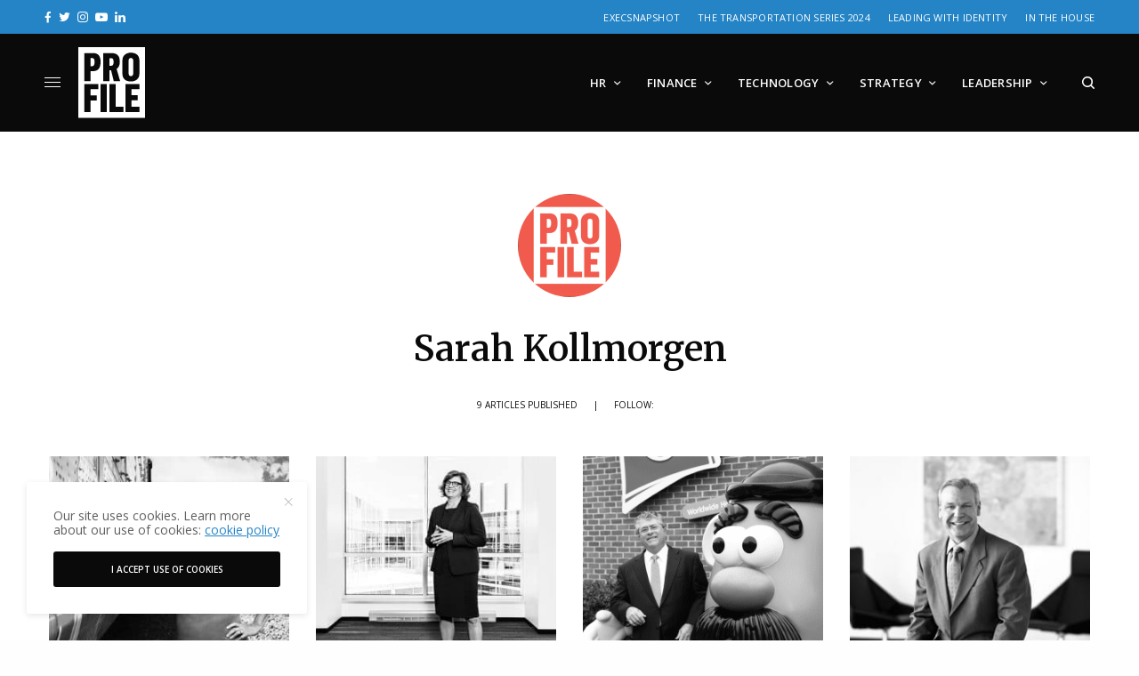

--- FILE ---
content_type: text/html; charset=UTF-8
request_url: https://profilemagazine.com/author/sarah/
body_size: 15365
content:
<!doctype html><html
lang="en-US"><head><meta
charset="UTF-8" /><meta
name="viewport" content="width=device-width, initial-scale=1, maximum-scale=5, viewport-fit=cover"><link
rel="profile" href="http://gmpg.org/xfn/11"><link
rel="pingback" href="https://profilemagazine.com/xmlrpc.php"><meta
name='robots' content='index, follow, max-image-preview:large, max-snippet:-1, max-video-preview:-1' /><style>img:is([sizes="auto" i],[sizes^="auto," i]){contain-intrinsic-size:3000px 1500px}</style><title>Sarah Kollmorgen, Author at Profile</title><link
rel="canonical" href="https://profilemagazine.com/author/sarah/" /><meta
property="og:locale" content="en_US" /><meta
property="og:type" content="profile" /><meta
property="og:title" content="Sarah Kollmorgen, Author at Profile" /><meta
property="og:url" content="https://profilemagazine.com/author/sarah/" /><meta
property="og:site_name" content="Profile" /><meta
property="og:image" content="https://profilemagazine.com/wp-content/uploads/2020/09/profile-web-colorBG3.jpg" /><meta
property="og:image:width" content="1042" /><meta
property="og:image:height" content="1042" /><meta
property="og:image:type" content="image/jpeg" /><meta
name="twitter:card" content="summary_large_image" /> <script type="application/ld+json" class="yoast-schema-graph">{"@context":"https://schema.org","@graph":[{"@type":"ProfilePage","@id":"https://profilemagazine.com/author/sarah/","url":"https://profilemagazine.com/author/sarah/","name":"Sarah Kollmorgen, Author at Profile","isPartOf":{"@id":"https://profilemagazine.com/#website"},"primaryImageOfPage":{"@id":"https://profilemagazine.com/author/sarah/#primaryimage"},"image":{"@id":"https://profilemagazine.com/author/sarah/#primaryimage"},"thumbnailUrl":"https://profilemagazine.com/wp-content/uploads/2016/12/pro31_the-greatbrier-companies_lorie-tekorius_thumb.jpg","breadcrumb":{"@id":"https://profilemagazine.com/author/sarah/#breadcrumb"},"inLanguage":"en-US","potentialAction":[{"@type":"ReadAction","target":["https://profilemagazine.com/author/sarah/"]}]},{"@type":"ImageObject","inLanguage":"en-US","@id":"https://profilemagazine.com/author/sarah/#primaryimage","url":"https://profilemagazine.com/wp-content/uploads/2016/12/pro31_the-greatbrier-companies_lorie-tekorius_thumb.jpg","contentUrl":"https://profilemagazine.com/wp-content/uploads/2016/12/pro31_the-greatbrier-companies_lorie-tekorius_thumb.jpg","width":500,"height":500},{"@type":"BreadcrumbList","@id":"https://profilemagazine.com/author/sarah/#breadcrumb","itemListElement":[{"@type":"ListItem","position":1,"name":"Home","item":"https://profilemagazine.com/"},{"@type":"ListItem","position":2,"name":"Archives for Sarah Kollmorgen"}]},{"@type":"WebSite","@id":"https://profilemagazine.com/#website","url":"https://profilemagazine.com/","name":"Profile","description":"A digital and print publication sharing the human stories behind every business challenge and success","potentialAction":[{"@type":"SearchAction","target":{"@type":"EntryPoint","urlTemplate":"https://profilemagazine.com/?s={search_term_string}"},"query-input":{"@type":"PropertyValueSpecification","valueRequired":true,"valueName":"search_term_string"}}],"inLanguage":"en-US"},{"@type":"Person","@id":"https://profilemagazine.com/#/schema/person/9164379c58a0bf10ce51f2c3743d7aab","name":"Sarah Kollmorgen","image":{"@type":"ImageObject","inLanguage":"en-US","@id":"https://profilemagazine.com/#/schema/person/image/","url":"https://profilemagazine.com/wp-content/uploads/2020/09/profile-web-colorBG3-96x96.jpg","contentUrl":"https://profilemagazine.com/wp-content/uploads/2020/09/profile-web-colorBG3-96x96.jpg","caption":"Sarah Kollmorgen"},"sameAs":["Frannie"],"mainEntityOfPage":{"@id":"https://profilemagazine.com/author/sarah/"}}]}</script> <link
rel='dns-prefetch' href='//fonts.googleapis.com' /><link
rel="alternate" type="application/rss+xml" title="Profile &raquo; Feed" href="https://profilemagazine.com/feed/" /><link
rel="alternate" type="application/rss+xml" title="Profile &raquo; Comments Feed" href="https://profilemagazine.com/comments/feed/" /><link
rel="preconnect" href="//fonts.gstatic.com/" crossorigin><link
rel="alternate" type="application/rss+xml" title="Profile &raquo; Posts by Sarah Kollmorgen Feed" href="https://profilemagazine.com/author/sarah/feed/" /><style id='classic-theme-styles-inline-css' type='text/css'>
/*! This file is auto-generated */
.wp-block-button__link{color:#fff;background-color:#32373c;border-radius:9999px;box-shadow:none;text-decoration:none;padding:calc(.667em + 2px) calc(1.333em + 2px);font-size:1.125em}.wp-block-file__button{background:#32373c;color:#fff;text-decoration:none}</style><style id='global-styles-inline-css' type='text/css'>:root{--wp--preset--aspect-ratio--square:1;--wp--preset--aspect-ratio--4-3:4/3;--wp--preset--aspect-ratio--3-4:3/4;--wp--preset--aspect-ratio--3-2:3/2;--wp--preset--aspect-ratio--2-3:2/3;--wp--preset--aspect-ratio--16-9:16/9;--wp--preset--aspect-ratio--9-16:9/16;--wp--preset--color--black:#000000;--wp--preset--color--cyan-bluish-gray:#abb8c3;--wp--preset--color--white:#ffffff;--wp--preset--color--pale-pink:#f78da7;--wp--preset--color--vivid-red:#cf2e2e;--wp--preset--color--luminous-vivid-orange:#ff6900;--wp--preset--color--luminous-vivid-amber:#fcb900;--wp--preset--color--light-green-cyan:#7bdcb5;--wp--preset--color--vivid-green-cyan:#00d084;--wp--preset--color--pale-cyan-blue:#8ed1fc;--wp--preset--color--vivid-cyan-blue:#0693e3;--wp--preset--color--vivid-purple:#9b51e0;--wp--preset--color--thb-accent:#2484c6;--wp--preset--gradient--vivid-cyan-blue-to-vivid-purple:linear-gradient(135deg,rgba(6,147,227,1) 0%,rgb(155,81,224) 100%);--wp--preset--gradient--light-green-cyan-to-vivid-green-cyan:linear-gradient(135deg,rgb(122,220,180) 0%,rgb(0,208,130) 100%);--wp--preset--gradient--luminous-vivid-amber-to-luminous-vivid-orange:linear-gradient(135deg,rgba(252,185,0,1) 0%,rgba(255,105,0,1) 100%);--wp--preset--gradient--luminous-vivid-orange-to-vivid-red:linear-gradient(135deg,rgba(255,105,0,1) 0%,rgb(207,46,46) 100%);--wp--preset--gradient--very-light-gray-to-cyan-bluish-gray:linear-gradient(135deg,rgb(238,238,238) 0%,rgb(169,184,195) 100%);--wp--preset--gradient--cool-to-warm-spectrum:linear-gradient(135deg,rgb(74,234,220) 0%,rgb(151,120,209) 20%,rgb(207,42,186) 40%,rgb(238,44,130) 60%,rgb(251,105,98) 80%,rgb(254,248,76) 100%);--wp--preset--gradient--blush-light-purple:linear-gradient(135deg,rgb(255,206,236) 0%,rgb(152,150,240) 100%);--wp--preset--gradient--blush-bordeaux:linear-gradient(135deg,rgb(254,205,165) 0%,rgb(254,45,45) 50%,rgb(107,0,62) 100%);--wp--preset--gradient--luminous-dusk:linear-gradient(135deg,rgb(255,203,112) 0%,rgb(199,81,192) 50%,rgb(65,88,208) 100%);--wp--preset--gradient--pale-ocean:linear-gradient(135deg,rgb(255,245,203) 0%,rgb(182,227,212) 50%,rgb(51,167,181) 100%);--wp--preset--gradient--electric-grass:linear-gradient(135deg,rgb(202,248,128) 0%,rgb(113,206,126) 100%);--wp--preset--gradient--midnight:linear-gradient(135deg,rgb(2,3,129) 0%,rgb(40,116,252) 100%);--wp--preset--font-size--small:13px;--wp--preset--font-size--medium:20px;--wp--preset--font-size--large:36px;--wp--preset--font-size--x-large:42px;--wp--preset--spacing--20:0.44rem;--wp--preset--spacing--30:0.67rem;--wp--preset--spacing--40:1rem;--wp--preset--spacing--50:1.5rem;--wp--preset--spacing--60:2.25rem;--wp--preset--spacing--70:3.38rem;--wp--preset--spacing--80:5.06rem;--wp--preset--shadow--natural:6px 6px 9px rgba(0, 0, 0, 0.2);--wp--preset--shadow--deep:12px 12px 50px rgba(0, 0, 0, 0.4);--wp--preset--shadow--sharp:6px 6px 0px rgba(0, 0, 0, 0.2);--wp--preset--shadow--outlined:6px 6px 0px -3px rgba(255, 255, 255, 1), 6px 6px rgba(0, 0, 0, 1);--wp--preset--shadow--crisp:6px 6px 0px rgba(0, 0, 0, 1)}:where(.is-layout-flex){gap:.5em}:where(.is-layout-grid){gap:.5em}body .is-layout-flex{display:flex}.is-layout-flex{flex-wrap:wrap;align-items:center}.is-layout-flex>:is(*,div){margin:0}body .is-layout-grid{display:grid}.is-layout-grid>:is(*,div){margin:0}:where(.wp-block-columns.is-layout-flex){gap:2em}:where(.wp-block-columns.is-layout-grid){gap:2em}:where(.wp-block-post-template.is-layout-flex){gap:1.25em}:where(.wp-block-post-template.is-layout-grid){gap:1.25em}.has-black-color{color:var(--wp--preset--color--black)!important}.has-cyan-bluish-gray-color{color:var(--wp--preset--color--cyan-bluish-gray)!important}.has-white-color{color:var(--wp--preset--color--white)!important}.has-pale-pink-color{color:var(--wp--preset--color--pale-pink)!important}.has-vivid-red-color{color:var(--wp--preset--color--vivid-red)!important}.has-luminous-vivid-orange-color{color:var(--wp--preset--color--luminous-vivid-orange)!important}.has-luminous-vivid-amber-color{color:var(--wp--preset--color--luminous-vivid-amber)!important}.has-light-green-cyan-color{color:var(--wp--preset--color--light-green-cyan)!important}.has-vivid-green-cyan-color{color:var(--wp--preset--color--vivid-green-cyan)!important}.has-pale-cyan-blue-color{color:var(--wp--preset--color--pale-cyan-blue)!important}.has-vivid-cyan-blue-color{color:var(--wp--preset--color--vivid-cyan-blue)!important}.has-vivid-purple-color{color:var(--wp--preset--color--vivid-purple)!important}.has-black-background-color{background-color:var(--wp--preset--color--black)!important}.has-cyan-bluish-gray-background-color{background-color:var(--wp--preset--color--cyan-bluish-gray)!important}.has-white-background-color{background-color:var(--wp--preset--color--white)!important}.has-pale-pink-background-color{background-color:var(--wp--preset--color--pale-pink)!important}.has-vivid-red-background-color{background-color:var(--wp--preset--color--vivid-red)!important}.has-luminous-vivid-orange-background-color{background-color:var(--wp--preset--color--luminous-vivid-orange)!important}.has-luminous-vivid-amber-background-color{background-color:var(--wp--preset--color--luminous-vivid-amber)!important}.has-light-green-cyan-background-color{background-color:var(--wp--preset--color--light-green-cyan)!important}.has-vivid-green-cyan-background-color{background-color:var(--wp--preset--color--vivid-green-cyan)!important}.has-pale-cyan-blue-background-color{background-color:var(--wp--preset--color--pale-cyan-blue)!important}.has-vivid-cyan-blue-background-color{background-color:var(--wp--preset--color--vivid-cyan-blue)!important}.has-vivid-purple-background-color{background-color:var(--wp--preset--color--vivid-purple)!important}.has-black-border-color{border-color:var(--wp--preset--color--black)!important}.has-cyan-bluish-gray-border-color{border-color:var(--wp--preset--color--cyan-bluish-gray)!important}.has-white-border-color{border-color:var(--wp--preset--color--white)!important}.has-pale-pink-border-color{border-color:var(--wp--preset--color--pale-pink)!important}.has-vivid-red-border-color{border-color:var(--wp--preset--color--vivid-red)!important}.has-luminous-vivid-orange-border-color{border-color:var(--wp--preset--color--luminous-vivid-orange)!important}.has-luminous-vivid-amber-border-color{border-color:var(--wp--preset--color--luminous-vivid-amber)!important}.has-light-green-cyan-border-color{border-color:var(--wp--preset--color--light-green-cyan)!important}.has-vivid-green-cyan-border-color{border-color:var(--wp--preset--color--vivid-green-cyan)!important}.has-pale-cyan-blue-border-color{border-color:var(--wp--preset--color--pale-cyan-blue)!important}.has-vivid-cyan-blue-border-color{border-color:var(--wp--preset--color--vivid-cyan-blue)!important}.has-vivid-purple-border-color{border-color:var(--wp--preset--color--vivid-purple)!important}.has-vivid-cyan-blue-to-vivid-purple-gradient-background{background:var(--wp--preset--gradient--vivid-cyan-blue-to-vivid-purple)!important}.has-light-green-cyan-to-vivid-green-cyan-gradient-background{background:var(--wp--preset--gradient--light-green-cyan-to-vivid-green-cyan)!important}.has-luminous-vivid-amber-to-luminous-vivid-orange-gradient-background{background:var(--wp--preset--gradient--luminous-vivid-amber-to-luminous-vivid-orange)!important}.has-luminous-vivid-orange-to-vivid-red-gradient-background{background:var(--wp--preset--gradient--luminous-vivid-orange-to-vivid-red)!important}.has-very-light-gray-to-cyan-bluish-gray-gradient-background{background:var(--wp--preset--gradient--very-light-gray-to-cyan-bluish-gray)!important}.has-cool-to-warm-spectrum-gradient-background{background:var(--wp--preset--gradient--cool-to-warm-spectrum)!important}.has-blush-light-purple-gradient-background{background:var(--wp--preset--gradient--blush-light-purple)!important}.has-blush-bordeaux-gradient-background{background:var(--wp--preset--gradient--blush-bordeaux)!important}.has-luminous-dusk-gradient-background{background:var(--wp--preset--gradient--luminous-dusk)!important}.has-pale-ocean-gradient-background{background:var(--wp--preset--gradient--pale-ocean)!important}.has-electric-grass-gradient-background{background:var(--wp--preset--gradient--electric-grass)!important}.has-midnight-gradient-background{background:var(--wp--preset--gradient--midnight)!important}.has-small-font-size{font-size:var(--wp--preset--font-size--small)!important}.has-medium-font-size{font-size:var(--wp--preset--font-size--medium)!important}.has-large-font-size{font-size:var(--wp--preset--font-size--large)!important}.has-x-large-font-size{font-size:var(--wp--preset--font-size--x-large)!important}:where(.wp-block-post-template.is-layout-flex){gap:1.25em}:where(.wp-block-post-template.is-layout-grid){gap:1.25em}:where(.wp-block-columns.is-layout-flex){gap:2em}:where(.wp-block-columns.is-layout-grid){gap:2em}:root :where(.wp-block-pullquote){font-size:1.5em;line-height:1.6}</style><style id='dominant-color-styles-inline-css' type='text/css'>img[data-dominant-color]:not(.has-transparency){background-color:var(--dominant-color)}</style><link
rel='stylesheet' id='wpo_min-header-0-css' href='https://profilemagazine.com/wp-content/cache/wpo-minify/1755621792/assets/wpo-minify-header-ed9928a8.min.css' type='text/css' media='all' /> <script type="text/javascript" src="https://profilemagazine.com/wp-content/cache/wpo-minify/1755621792/assets/wpo-minify-header-7ab10e33.min.js" id="wpo_min-header-0-js"></script> <script></script><link
rel="https://api.w.org/" href="https://profilemagazine.com/wp-json/" /><link
rel="alternate" title="JSON" type="application/json" href="https://profilemagazine.com/wp-json/wp/v2/users/156" /><link
rel="EditURI" type="application/rsd+xml" title="RSD" href="https://profilemagazine.com/xmlrpc.php?rsd" /><meta
name="generator" content="WordPress 6.8.3" />
 <script>(function(w,d,s,l,i){w[l]=w[l]||[];w[l].push({'gtm.start':new Date().getTime(),event:'gtm.js'});var f=d.getElementsByTagName(s)[0],j=d.createElement(s),dl=l!='dataLayer'?'&l='+l:'';j.async=!0;j.src='https://www.googletagmanager.com/gtm.js?id='+i+dl;f.parentNode.insertBefore(j,f)})(window,document,'script','dataLayer','GTM-T4KQDH')</script> 
 <script>!function(f,b,e,v,n,t,s){if(f.fbq)return;n=f.fbq=function(){n.callMethod?n.callMethod.apply(n,arguments):n.queue.push(arguments)};if(!f._fbq)f._fbq=n;n.push=n;n.loaded=!0;n.version='2.0';n.queue=[];t=b.createElement(e);t.async=!0;t.src=v;s=b.getElementsByTagName(e)[0];s.parentNode.insertBefore(t,s)}(window,document,'script','https://connect.facebook.net/en_US/fbevents.js');fbq('init','157274018285230');fbq('track','PageView')</script> <noscript><img
height="1" width="1" style="display:none"
src="https://www.facebook.com/tr?id=157274018285230&ev=PageView&noscript=1"
/></noscript> <script async src="https://www.googletagmanager.com/gtag/js?id=G-E1NNFGDD97"></script> <script>window.dataLayer=window.dataLayer||[];function gtag(){dataLayer.push(arguments)}
gtag('js',new Date());gtag('config','G-E1NNFGDD97')</script> <meta
name="generator" content="auto-sizes 1.7.0"><meta
name="generator" content="dominant-color-images 1.2.0"><meta
name="generator" content="performance-lab 4.0.0; plugins: auto-sizes, dominant-color-images, embed-optimizer, image-prioritizer, speculation-rules, web-worker-offloading"><link
href="https://trinitymedia.ai/" rel="preconnect" crossorigin="anonymous" /><link
href="https://vd.trinitymedia.ai/" rel="preconnect" crossorigin="anonymous" /><meta
name="generator" content="web-worker-offloading 0.2.0"><meta
name="generator" content="speculation-rules 1.6.0"><meta
name="generator" content="optimization-detective 1.0.0-beta3"><meta
name="generator" content="embed-optimizer 1.0.0-beta2"><meta
name="generator" content="image-prioritizer 1.0.0-beta2"><style type="text/css">body.custom-background #wrapper div[role="main"]{background-color:#fff}</style> <script>var googletag=googletag||{};googletag.cmd=googletag.cmd||[];(function(){var gads=document.createElement('script');gads.async=!0;gads.type='text/javascript';var useSSL='https:'==document.location.protocol;gads.src=(useSSL?'https:':'http:')+'//www.googletagservices.com/tag/js/gpt.js';var node=document.getElementsByTagName('script')[0];node.parentNode.insertBefore(gads,node)})();function isMobileDevice(){if(/(android|bb\d+|meego).+mobile|avantgo|bada\/|blackberry|blazer|compal|elaine|fennec|hiptop|iemobile|ip(hone|od)|ipad|iris|kindle|Android|Silk|lge |maemo|midp|mmp|netfront|opera m(ob|in)i|palm( os)?|phone|p(ixi|re)\/|plucker|pocket|psp|series(4|6)0|symbian|treo|up\.(browser|link)|vodafone|wap|windows (ce|phone)|xda|xiino/i.test(navigator.userAgent)||/1207|6310|6590|3gso|4thp|50[1-6]i|770s|802s|a wa|abac|ac(er|oo|s\-)|ai(ko|rn)|al(av|ca|co)|amoi|an(ex|ny|yw)|aptu|ar(ch|go)|as(te|us)|attw|au(di|\-m|r |s )|avan|be(ck|ll|nq)|bi(lb|rd)|bl(ac|az)|br(e|v)w|bumb|bw\-(n|u)|c55\/|capi|ccwa|cdm\-|cell|chtm|cldc|cmd\-|co(mp|nd)|craw|da(it|ll|ng)|dbte|dc\-s|devi|dica|dmob|do(c|p)o|ds(12|\-d)|el(49|ai)|em(l2|ul)|er(ic|k0)|esl8|ez([4-7]0|os|wa|ze)|fetc|fly(\-|_)|g1 u|g560|gene|gf\-5|g\-mo|go(\.w|od)|gr(ad|un)|haie|hcit|hd\-(m|p|t)|hei\-|hi(pt|ta)|hp( i|ip)|hs\-c|ht(c(\-| |_|a|g|p|s|t)|tp)|hu(aw|tc)|i\-(20|go|ma)|i230|iac( |\-|\/)|ibro|idea|ig01|ikom|im1k|inno|ipaq|iris|ja(t|v)a|jbro|jemu|jigs|kddi|keji|kgt( |\/)|klon|kpt |kwc\-|kyo(c|k)|le(no|xi)|lg( g|\/(k|l|u)|50|54|\-[a-w])|libw|lynx|m1\-w|m3ga|m50\/|ma(te|ui|xo)|mc(01|21|ca)|m\-cr|me(rc|ri)|mi(o8|oa|ts)|mmef|mo(01|02|bi|de|do|t(\-| |o|v)|zz)|mt(50|p1|v )|mwbp|mywa|n10[0-2]|n20[2-3]|n30(0|2)|n50(0|2|5)|n7(0(0|1)|10)|ne((c|m)\-|on|tf|wf|wg|wt)|nok(6|i)|nzph|o2im|op(ti|wv)|oran|owg1|p800|pan(a|d|t)|pdxg|pg(13|\-([1-8]|c))|phil|pire|pl(ay|uc)|pn\-2|po(ck|rt|se)|prox|psio|pt\-g|qa\-a|qc(07|12|21|32|60|\-[2-7]|i\-)|qtek|r380|r600|raks|rim9|ro(ve|zo)|s55\/|sa(ge|ma|mm|ms|ny|va)|sc(01|h\-|oo|p\-)|sdk\/|se(c(\-|0|1)|47|mc|nd|ri)|sgh\-|shar|sie(\-|m)|sk\-0|sl(45|id)|sm(al|ar|b3|it|t5)|so(ft|ny)|sp(01|h\-|v\-|v )|sy(01|mb)|t2(18|50)|t6(00|10|18)|ta(gt|lk)|tcl\-|tdg\-|tel(i|m)|tim\-|t\-mo|to(pl|sh)|ts(70|m\-|m3|m5)|tx\-9|up(\.b|g1|si)|utst|v400|v750|veri|vi(rg|te)|vk(40|5[0-3]|\-v)|vm40|voda|vulc|vx(52|53|60|61|70|80|81|83|85|98)|w3c(\-| )|webc|whit|wi(g |nc|nw)|wmlb|wonu|x700|yas\-|your|zeto|zte\-/i.test(navigator.userAgent.substr(0,4)))return!0};googletag.cmd.push(function(){gtag('event','page_view',{'sponsored':'No'});if(isMobileDevice()){googletag.defineSlot('/3904334/gm_profilemagazine/article_top',[[300,100],[320,100],[300,50],[320,50]],'div-gpt-ad-1696408362011-0').addService(googletag.pubads());googletag.defineSlot('/3904334/gm_profilemagazine/article_footer',[[300,100],[320,100],[300,50],[320,50]],'div-gpt-ad-1696408362011-30').addService(googletag.pubads())}else{googletag.defineSlot('/3904334/gm_profilemagazine/article_top',[[980,90],[970,90],[728,90]],'div-gpt-ad-1696408362011-0').addService(googletag.pubads());googletag.defineSlot('/3904334/gm_profilemagazine/article_footer',[[980,90],[980,120],[970,90],[970,250],[980,250],[728,90]],'div-gpt-ad-1696408362011-30').addService(googletag.pubads())}
googletag.pubads().enableSingleRequest();googletag.pubads().setTargeting('gm_slug','/').setTargeting('gm_post_id','').setTargeting('gm_branded','0');googletag.pubads().enableLazyLoad({fetchMarginPercent:500,renderMarginPercent:100,mobileScaling:2.0});googletag.pubads().collapseEmptyDivs();googletag.enableServices()})</script> <link
rel="icon" href="https://profilemagazine.com/wp-content/uploads/2015/12/cropped-profile-favicon-1-32x32.png" sizes="32x32" /><link
rel="icon" href="https://profilemagazine.com/wp-content/uploads/2015/12/cropped-profile-favicon-1-192x192.png" sizes="192x192" /><link
rel="apple-touch-icon" href="https://profilemagazine.com/wp-content/uploads/2015/12/cropped-profile-favicon-1-180x180.png" /><meta
name="msapplication-TileImage" content="https://profilemagazine.com/wp-content/uploads/2015/12/cropped-profile-favicon-1-270x270.png" /><style type="text/css" id="wp-custom-css">.hs-form-field input[type=text],.hs-form-field input[type=email],.hs-form-field input[type=phone],.hs-form-field input[type=number],.hs-form-field input[type=tel],.hs-form-field input[type=date],.hs-form-field textarea{width:100%}.custom-newsletter-embed .hs-form,.hs-form.custom-newsletter-embed{width:90%;display:grid;align-items:center;grid-template-columns:1fr 130px;grid-gap:20px}.custom-newsletter-embed .hs-form-field>label{display:none}.custom-newsletter-embed .hs-input{width:100%;min-width:280px}.custom-newsletter-embed input{margin:0}@media(max-width:767px){.custom-newsletter-embed .hs-form,.hs-form.custom-newsletter-embed{grid-template-columns:100%;width:100%;text-align:center}}</style><noscript><style>.wpb_animate_when_almost_visible{opacity:1}</style></noscript></head><body
class="archive author author-sarah author-156 wp-theme-theissue wp-child-theme-theissue-child fixed-header-off fixed-header-scroll-off thb-dropdown-color-light right-click-off thb-borders-off thb-pinit-off thb-boxed-off thb-dark-mode-off thb-capitalize-off thb-parallax-on thb-single-product-ajax-on thb-article-sidebar-mobile-off wpb-js-composer js-comp-ver-8.2 vc_responsive"><div
id="wrapper" class="thb-page-transition-off"><div
class="ad-top" id="div-gpt-ad-1696408362011-0"> <script>googletag.cmd.push(function(){googletag.display('div-gpt-ad-1696408362011-0')})</script> </div><div
class="subheader style1 dark subheader-mobile-off subheader-full-width-on"><div
class="row subheader-row"><div
class="small-12 medium-6 columns subheader-leftside"><div
class="thb-social-links-container thb-social-horizontal mono-icons-horizontal"><div
class="thb-social-link-wrap">
<a
href="https://facebook.com/profilemagazineofficial" target="_blank" class="thb-social-link social-link-facebook" rel="noreferrer"><div
class="thb-social-label-container"><div
class="thb-social-icon-container"><i
class="thb-icon-facebook"></i></div><div
class="thb-social-label">Facebook</div></div><div
class="thb-social-count">
Data not found. Please check your user ID.</div>
</a></div><div
class="thb-social-link-wrap">
<a
href="https://twitter.com/Profile_ExecMag" target="_blank" class="thb-social-link social-link-twitter" rel="noreferrer"><div
class="thb-social-label-container"><div
class="thb-social-icon-container"><i
class="thb-icon-twitter"></i></div><div
class="thb-social-label">Twitter</div></div><div
class="thb-social-count">
You currently have access to a subset of X API V2 endpoints and limited v1.1 endpoints (e.g. media post, oauth) only. If you need access to this endpoint, you may need a different access level. You can learn more here: https://developer.x.com/en/portal/product</div>
</a></div><div
class="thb-social-link-wrap">
<a
href="https://instagram.com/profilemagazineofficial" target="_blank" class="thb-social-link social-link-instagram" rel="noreferrer"><div
class="thb-social-label-container"><div
class="thb-social-icon-container"><i
class="thb-icon-instagram"></i></div><div
class="thb-social-label">Instagram</div></div><div
class="thb-social-count">
Please check your username.</div>
</a></div><div
class="thb-social-link-wrap">
<a
href="https://youtube.com/channel/UCM_hzJSZhwjACqIhYRkKQ5g" target="_blank" class="thb-social-link social-link-youtube" rel="noreferrer"><div
class="thb-social-label-container"><div
class="thb-social-icon-container"><i
class="thb-icon-youtube"></i></div><div
class="thb-social-label">Youtube</div></div><div
class="thb-social-count">
Method doesn&#039;t allow unregistered callers (callers without established identity). Please use API Key or other form of API consumer identity to call this API.</div>
</a></div><div
class="thb-social-link-wrap">
<a
href="https://www.linkedin.com/company/profile-mag" target="_blank" class="thb-social-link social-link-linkedin" rel="noreferrer"><div
class="thb-social-label-container"><div
class="thb-social-icon-container"><i
class="thb-icon-linkedin"></i></div><div
class="thb-social-label">Linkedin</div></div>
</a></div></div></div><div
class="small-12 medium-6 columns subheader-rightside"><ul
id="menu-footer-more" class="thb-full-menu"><li
id="menu-item-38785" class="menu-item menu-item-type-post_type menu-item-object-page menu-item-38785"><a
href="https://profilemagazine.com/execsnapshot/">ExecSnapshot</a></li><li
id="menu-item-38098" class="menu-item menu-item-type-post_type menu-item-object-page menu-item-38098"><a
href="https://profilemagazine.com/the-transportation-series-2024/">The Transportation Series 2024</a></li><li
id="menu-item-38100" class="menu-item menu-item-type-post_type menu-item-object-page menu-item-38100"><a
href="https://profilemagazine.com/come-as-you-are/">Leading with Identity</a></li><li
id="menu-item-38101" class="menu-item menu-item-type-post_type menu-item-object-page menu-item-38101"><a
href="https://profilemagazine.com/in-the-house/">In the House</a></li></ul></div></div></div><div
class="mobile-header-holder"><header
class="header header-mobile header-mobile-style1 dark-header"><div
class="row"><div
class="small-3 columns"><div
class="mobile-toggle-holder"><div
class="mobile-toggle">
<span></span><span></span><span></span></div></div></div><div
class="small-6 columns"><div
class="logo-holder mobile-logo-holder">
<a
href="https://profilemagazine.com/" class="logolink" title="Profile">
<img
data-od-unknown-tag data-od-xpath="/HTML/BODY/DIV[@id=&#039;wrapper&#039;]/*[3][self::DIV]/*[1][self::HEADER]/*[1][self::DIV]/*[2][self::DIV]/*[1][self::DIV]/*[1][self::A]/*[1][self::IMG]" src="https://profilemagazine.com/wp-content/uploads/2021/04/profile-logo-v-white.svg" class="logoimg logo-dark" alt="Profile" data-logo-alt="https://profilemagazine.com/wp-content/uploads/2021/04/profile-logo-v-white.svg" />
</a></div></div><div
class="small-3 columns"><div
class="secondary-area"><div
class="thb-search-holder">
<svg
version="1.1" class="thb-search-icon" xmlns="http://www.w3.org/2000/svg" xmlns:xlink="http://www.w3.org/1999/xlink" x="0px" y="0px" viewBox="0 0 14 14" enable-background="new 0 0 14 14" xml:space="preserve" width="14" height="14">
<path
d="M13.8,12.7l-3-3c0.8-1,1.3-2.3,1.3-3.8c0-3.3-2.7-6-6.1-6C2.7,0,0,2.7,0,6c0,3.3,2.7,6,6.1,6c1.4,0,2.6-0.5,3.6-1.2l3,3
c0.1,0.1,0.3,0.2,0.5,0.2c0.2,0,0.4-0.1,0.5-0.2C14.1,13.5,14.1,13,13.8,12.7z M1.5,6c0-2.5,2-4.5,4.5-4.5c2.5,0,4.5,2,4.5,4.5
c0,2.5-2,4.5-4.5,4.5C3.5,10.5,1.5,8.5,1.5,6z"/>
</svg></div></div></div></div></header></div><header
class="header style9 thb-main-header dark-header"><div
class="row"><div
class="small-12 columns"><div
class="thb-navbar"><div
class="mobile-toggle-holder"><div
class="mobile-toggle">
<span></span><span></span><span></span></div></div><div
class="logo-holder">
<a
href="https://profilemagazine.com/" class="logolink" title="Profile">
<img
data-od-unknown-tag data-od-xpath="/HTML/BODY/DIV[@id=&#039;wrapper&#039;]/*[4][self::HEADER]/*[1][self::DIV]/*[1][self::DIV]/*[1][self::DIV]/*[2][self::DIV]/*[1][self::A]/*[1][self::IMG]" src="https://profilemagazine.com/wp-content/uploads/2021/04/profile-logo-v-white.svg" class="logoimg logo-dark" alt="Profile" data-logo-alt="https://profilemagazine.com/wp-content/uploads/2021/04/profile-logo-v-white.svg" />
</a></div><nav
class="full-menu"><ul
id="menu-main-navigation" class="thb-full-menu thb-standard"><li
id="menu-item-36153" class="menu-item menu-item-type-taxonomy menu-item-object-category menu-item-has-children menu-item-36153"><a
href="https://profilemagazine.com/category/human-resources/"><span>HR</span></a><ul
class="sub-menu "><li
id="menu-item-36154" class="menu-item menu-item-type-taxonomy menu-item-object-category menu-item-36154"><a
href="https://profilemagazine.com/category/human-resources/workplace-culture/"><span>Culture</span></a></li><li
id="menu-item-36155" class="menu-item menu-item-type-taxonomy menu-item-object-category menu-item-36155"><a
href="https://profilemagazine.com/category/human-resources/diversity-and-inclusion/"><span>DEI</span></a></li><li
id="menu-item-36156" class="menu-item menu-item-type-taxonomy menu-item-object-category menu-item-36156"><a
href="https://profilemagazine.com/category/human-resources/hiring/"><span>Hiring</span></a></li><li
id="menu-item-37897" class="menu-item menu-item-type-taxonomy menu-item-object-category menu-item-37897"><a
href="https://profilemagazine.com/category/human-resources/benefits/"><span>Benefits</span></a></li></ul></li><li
id="menu-item-37886" class="menu-item menu-item-type-taxonomy menu-item-object-category menu-item-has-children menu-item-37886"><a
href="https://profilemagazine.com/category/finance/"><span>Finance</span></a><ul
class="sub-menu "><li
id="menu-item-37887" class="menu-item menu-item-type-taxonomy menu-item-object-category menu-item-37887"><a
href="https://profilemagazine.com/category/finance/accounting/"><span>Accounting</span></a></li><li
id="menu-item-37888" class="menu-item menu-item-type-taxonomy menu-item-object-category menu-item-37888"><a
href="https://profilemagazine.com/category/finance/fintech/"><span>Fintech</span></a></li><li
id="menu-item-37889" class="menu-item menu-item-type-taxonomy menu-item-object-category menu-item-37889"><a
href="https://profilemagazine.com/category/finance/tax/"><span>Tax</span></a></li><li
id="menu-item-37890" class="menu-item menu-item-type-taxonomy menu-item-object-category menu-item-37890"><a
href="https://profilemagazine.com/category/finance/treasury/"><span>Treasury</span></a></li></ul></li><li
id="menu-item-37878" class="menu-item menu-item-type-taxonomy menu-item-object-category menu-item-has-children menu-item-37878"><a
href="https://profilemagazine.com/category/technology/"><span>Technology</span></a><ul
class="sub-menu "><li
id="menu-item-37882" class="menu-item menu-item-type-taxonomy menu-item-object-category menu-item-37882"><a
href="https://profilemagazine.com/category/technology/information-technology/"><span>IT</span></a></li><li
id="menu-item-37879" class="menu-item menu-item-type-taxonomy menu-item-object-category menu-item-37879"><a
href="https://profilemagazine.com/category/technology/ai/"><span>AI</span></a></li><li
id="menu-item-37880" class="menu-item menu-item-type-taxonomy menu-item-object-category menu-item-37880"><a
href="https://profilemagazine.com/category/technology/cybersecurity/"><span>Cybersecurity</span></a></li><li
id="menu-item-37881" class="menu-item menu-item-type-taxonomy menu-item-object-category menu-item-37881"><a
href="https://profilemagazine.com/category/technology/data/"><span>Data</span></a></li></ul></li><li
id="menu-item-31460" class="menu-item menu-item-type-taxonomy menu-item-object-category menu-item-has-children menu-item-31460"><a
href="https://profilemagazine.com/category/strategy/"><span>Strategy</span></a><ul
class="sub-menu "><li
id="menu-item-31467" class="menu-item menu-item-type-taxonomy menu-item-object-category menu-item-31467"><a
href="https://profilemagazine.com/category/strategy/company-growth/"><span>Company Growth</span></a></li><li
id="menu-item-36161" class="menu-item menu-item-type-taxonomy menu-item-object-category menu-item-36161"><a
href="https://profilemagazine.com/category/strategy/innovation/"><span>Innovation</span></a></li><li
id="menu-item-37884" class="menu-item menu-item-type-taxonomy menu-item-object-category menu-item-37884"><a
href="https://profilemagazine.com/category/strategy/legal/"><span>Legal</span></a></li><li
id="menu-item-31570" class="menu-item menu-item-type-taxonomy menu-item-object-category menu-item-31570"><a
href="https://profilemagazine.com/category/strategy/mergers-acquisitions/"><span>M&amp;A</span></a></li><li
id="menu-item-31569" class="menu-item menu-item-type-taxonomy menu-item-object-category menu-item-31569"><a
href="https://profilemagazine.com/category/strategy/global/"><span>Global</span></a></li><li
id="menu-item-31571" class="menu-item menu-item-type-taxonomy menu-item-object-category menu-item-31571"><a
href="https://profilemagazine.com/category/strategy/sustainability/"><span>Sustainability</span></a></li></ul></li><li
id="menu-item-37883" class="menu-item menu-item-type-taxonomy menu-item-object-category menu-item-has-children menu-item-37883"><a
href="https://profilemagazine.com/category/leadership/"><span>Leadership</span></a><ul
class="sub-menu "><li
id="menu-item-31669" class="menu-item menu-item-type-post_type menu-item-object-page menu-item-31669"><a
href="https://profilemagazine.com/opinions/"><span>Opinions</span></a></li></ul></li></ul></nav><div
class="secondary-area"><div
class="thb-search-holder">
<svg
version="1.1" class="thb-search-icon" xmlns="http://www.w3.org/2000/svg" xmlns:xlink="http://www.w3.org/1999/xlink" x="0px" y="0px" viewBox="0 0 14 14" enable-background="new 0 0 14 14" xml:space="preserve" width="14" height="14">
<path
d="M13.8,12.7l-3-3c0.8-1,1.3-2.3,1.3-3.8c0-3.3-2.7-6-6.1-6C2.7,0,0,2.7,0,6c0,3.3,2.7,6,6.1,6c1.4,0,2.6-0.5,3.6-1.2l3,3
c0.1,0.1,0.3,0.2,0.5,0.2c0.2,0,0.4-0.1,0.5-0.2C14.1,13.5,14.1,13,13.8,12.7z M1.5,6c0-2.5,2-4.5,4.5-4.5c2.5,0,4.5,2,4.5,4.5
c0,2.5-2,4.5-4.5,4.5C3.5,10.5,1.5,8.5,1.5,6z"/>
</svg></div></div></div></div></div></header><div
role="main"><div
class="row"><div
class="small-12 columns"><div
class="thb-author-page"><div
class="row align-center"><div
class="small-12 medium-8 columns"><div
class="thb-author-info"><figure>
<img
data-od-added-sizes data-od-unknown-tag data-od-xpath="/HTML/BODY/DIV[@id=&#039;wrapper&#039;]/*[5][self::DIV]/*[1][self::DIV]/*[1][self::DIV]/*[1][self::DIV]/*[1][self::DIV]/*[1][self::DIV]/*[1][self::DIV]/*[1][self::FIGURE]/*[1][self::IMG]" sizes="" alt='' src='https://profilemagazine.com/wp-content/uploads/2020/09/profile-web-colorBG3-232x232.jpg' srcset='https://profilemagazine.com/wp-content/uploads/2020/09/profile-web-colorBG3-464x464.jpg 2x' class='avatar avatar-232 photo lazyload' height='232' width='232' decoding='async'/></figure><div
class="thb-author-page-description"><h1>Sarah Kollmorgen</h1><p></p></div></div><div
class="thb-author-page-meta">
<span>9 Articles Published</span>
<strong>|</strong>
<span>Follow:</span></div></div></div></div></div></div><div
class="row archive-pagination-container" data-pagination-style="style2"><div
class="small-12 medium-6 large-3 columns"><div
class="post style1 center-contents post-14648 type-post status-publish format-standard has-post-thumbnail hentry category-strategy tag-auto-manufacturing tag-manufacturing issue_number-q117 department-company article_author-sarah-kollmorgen"><figure
class="post-gallery">
<a
href="https://profilemagazine.com/2016/greenbrier-companies-2/" title="Open article: Greenbrier Companies Keeps the Good Times Rolling"><img
loading="lazy" width="500" height="500" src="[data-uri]" class="attachment-full size-full thb-lazyload lazyload wp-post-image" alt="" decoding="async" loading="lazy" sizes="auto, (max-width: 500px) 100vw, 500px" data-src="https://profilemagazine.com/wp-content/uploads/2016/12/pro31_the-greatbrier-companies_lorie-tekorius_thumb.jpg" data-sizes="auto" data-srcset="https://profilemagazine.com/wp-content/uploads/2016/12/pro31_the-greatbrier-companies_lorie-tekorius_thumb.jpg 500w, https://profilemagazine.com/wp-content/uploads/2016/12/pro31_the-greatbrier-companies_lorie-tekorius_thumb-150x150.jpg 150w, https://profilemagazine.com/wp-content/uploads/2016/12/pro31_the-greatbrier-companies_lorie-tekorius_thumb-300x300.jpg 300w, https://profilemagazine.com/wp-content/uploads/2016/12/pro31_the-greatbrier-companies_lorie-tekorius_thumb-400x400.jpg 400w, https://profilemagazine.com/wp-content/uploads/2016/12/pro31_the-greatbrier-companies_lorie-tekorius_thumb-460x460.jpg 460w" /></a></figure><aside
class="post-category ">
<a
href="https://profilemagazine.com/category/strategy/" rel="category tag">Strategy</a></aside><div
class="post-title"><h5><a
href="https://profilemagazine.com/2016/greenbrier-companies-2/" title="Greenbrier Companies Keeps the Good Times Rolling"><span>Greenbrier Companies Keeps the Good Times Rolling</span></a></h5></div><aside
class="thb-post-bottom"><ul><li
class="post-date"></li><li
class="post-read">3 mins Read</li></ul></aside></div></div><div
class="small-12 medium-6 large-3 columns"><div
class="post style1 center-contents post-14707 type-post status-publish format-standard has-post-thumbnail hentry category-diversity-and-inclusion category-hiring issue_number-q117 department-effect article_author-sarah-kollmorgen"><figure
class="post-gallery">
<a
href="https://profilemagazine.com/2016/manpowergroup/" title="Open article: When Opportunity Doesn’t Knock"><img
loading="lazy" width="500" height="500" src="[data-uri]" class="attachment-full size-full thb-lazyload lazyload wp-post-image" alt="" decoding="async" loading="lazy" sizes="auto, (max-width: 500px) 100vw, 500px" data-src="https://profilemagazine.com/wp-content/uploads/2016/12/pro31_manpowergroup_mara-swan_thumb.jpg" data-sizes="auto" data-srcset="https://profilemagazine.com/wp-content/uploads/2016/12/pro31_manpowergroup_mara-swan_thumb.jpg 500w, https://profilemagazine.com/wp-content/uploads/2016/12/pro31_manpowergroup_mara-swan_thumb-150x150.jpg 150w, https://profilemagazine.com/wp-content/uploads/2016/12/pro31_manpowergroup_mara-swan_thumb-300x300.jpg 300w, https://profilemagazine.com/wp-content/uploads/2016/12/pro31_manpowergroup_mara-swan_thumb-400x400.jpg 400w, https://profilemagazine.com/wp-content/uploads/2016/12/pro31_manpowergroup_mara-swan_thumb-460x460.jpg 460w" /></a></figure><aside
class="post-category "></aside><div
class="post-title"><h5><a
href="https://profilemagazine.com/2016/manpowergroup/" title="When Opportunity Doesn’t Knock"><span>When Opportunity Doesn’t Knock</span></a></h5></div><aside
class="thb-post-bottom"><ul><li
class="post-date"></li><li
class="post-read">4 mins Read</li></ul></aside></div></div><div
class="small-12 medium-6 large-3 columns"><div
class="post style1 center-contents post-13599 type-post status-publish format-standard has-post-thumbnail hentry category-finance category-strategy tag-finance issue_number-q3-16 department-talent article_author-sarah-kollmorgen"><figure
class="post-gallery">
<a
href="https://profilemagazine.com/2016/hasbro/" title="Open article: Ahead  of the Game"><img
loading="lazy" width="500" height="500" src="[data-uri]" class="attachment-full size-full thb-lazyload lazyload wp-post-image" alt="Martin Trueb, Hasbro" decoding="async" loading="lazy" sizes="auto, (max-width: 500px) 100vw, 500px" data-src="https://profilemagazine.com/wp-content/uploads/2016/04/martin-trueb-hasbro.png" data-sizes="auto" data-srcset="https://profilemagazine.com/wp-content/uploads/2016/04/martin-trueb-hasbro.png 500w, https://profilemagazine.com/wp-content/uploads/2016/04/martin-trueb-hasbro-150x150.png 150w, https://profilemagazine.com/wp-content/uploads/2016/04/martin-trueb-hasbro-300x300.png 300w, https://profilemagazine.com/wp-content/uploads/2016/04/martin-trueb-hasbro-400x400.png 400w, https://profilemagazine.com/wp-content/uploads/2016/04/martin-trueb-hasbro-460x460.png 460w" /></a></figure><aside
class="post-category ">
<a
href="https://profilemagazine.com/category/finance/" rel="category tag">Finance</a></aside><div
class="post-title"><h5><a
href="https://profilemagazine.com/2016/hasbro/" title="Ahead  of the Game"><span>Ahead  of the Game</span></a></h5></div><aside
class="thb-post-bottom"><ul><li
class="post-date"></li><li
class="post-read">4 mins Read</li></ul></aside></div></div><div
class="small-12 medium-6 large-3 columns"><div
class="post style1 center-contents post-13799 type-post status-publish format-standard has-post-thumbnail hentry category-strategy tag-energy issue_number-q3-16 department-effect article_author-sarah-kollmorgen"><figure
class="post-gallery">
<a
href="https://profilemagazine.com/2016/cps-energy/" title="Open article: Waste Not, Want Not"><img
loading="lazy" width="500" height="500" src="[data-uri]" class="attachment-full size-full thb-lazyload lazyload wp-post-image" alt="Greg Sarich, CPS Energy" decoding="async" loading="lazy" sizes="auto, (max-width: 500px) 100vw, 500px" data-src="https://profilemagazine.com/wp-content/uploads/2016/04/greg-sarich-cpsenergy.jpg" data-sizes="auto" data-srcset="https://profilemagazine.com/wp-content/uploads/2016/04/greg-sarich-cpsenergy.jpg 500w, https://profilemagazine.com/wp-content/uploads/2016/04/greg-sarich-cpsenergy-150x150.jpg 150w, https://profilemagazine.com/wp-content/uploads/2016/04/greg-sarich-cpsenergy-300x300.jpg 300w, https://profilemagazine.com/wp-content/uploads/2016/04/greg-sarich-cpsenergy-400x400.jpg 400w, https://profilemagazine.com/wp-content/uploads/2016/04/greg-sarich-cpsenergy-460x460.jpg 460w" /></a></figure><aside
class="post-category ">
<a
href="https://profilemagazine.com/category/strategy/" rel="category tag">Strategy</a></aside><div
class="post-title"><h5><a
href="https://profilemagazine.com/2016/cps-energy/" title="Waste Not, Want Not"><span>Waste Not, Want Not</span></a></h5></div><aside
class="thb-post-bottom"><ul><li
class="post-date"></li><li
class="post-read">3 mins Read</li></ul></aside></div></div><div
class="small-12 medium-6 large-3 columns"><div
class="post style1 center-contents post-13739 type-post status-publish format-standard has-post-thumbnail hentry category-strategy tag-health-wellness issue_number-q3-16 department-company article_author-sarah-kollmorgen"><figure
class="post-gallery">
<a
href="https://profilemagazine.com/2016/osiris-therapeutics/" title="Open article: Regenerative Medicine Is Not a Futuristic Idea"><img
loading="lazy" width="500" height="500" src="[data-uri]" class="attachment-full size-full thb-lazyload lazyload wp-post-image" alt="Lode Debrabandere, Osiris Therapeutics" decoding="async" loading="lazy" sizes="auto, (max-width: 500px) 100vw, 500px" data-src="https://profilemagazine.com/wp-content/uploads/2016/04/lode-debrabandere-orsis-therapeutics.jpg" data-sizes="auto" data-srcset="https://profilemagazine.com/wp-content/uploads/2016/04/lode-debrabandere-orsis-therapeutics.jpg 500w, https://profilemagazine.com/wp-content/uploads/2016/04/lode-debrabandere-orsis-therapeutics-150x150.jpg 150w, https://profilemagazine.com/wp-content/uploads/2016/04/lode-debrabandere-orsis-therapeutics-300x300.jpg 300w, https://profilemagazine.com/wp-content/uploads/2016/04/lode-debrabandere-orsis-therapeutics-400x400.jpg 400w, https://profilemagazine.com/wp-content/uploads/2016/04/lode-debrabandere-orsis-therapeutics-460x460.jpg 460w" /></a></figure><aside
class="post-category ">
<a
href="https://profilemagazine.com/category/strategy/" rel="category tag">Strategy</a></aside><div
class="post-title"><h5><a
href="https://profilemagazine.com/2016/osiris-therapeutics/" title="Regenerative Medicine Is Not a Futuristic Idea"><span>Regenerative Medicine Is Not a Futuristic Idea</span></a></h5></div><aside
class="thb-post-bottom"><ul><li
class="post-date"></li><li
class="post-read">4 mins Read</li></ul></aside></div></div><div
class="small-12 medium-6 large-3 columns"><div
class="post style1 center-contents post-13724 type-post status-publish format-standard has-post-thumbnail hentry category-strategy issue_number-q3-16 department-company article_author-sarah-kollmorgen"><figure
class="post-gallery">
<a
href="https://profilemagazine.com/2016/entrust-energy/" title="Open article: Poised for Power"><img
loading="lazy" width="500" height="500" src="[data-uri]" class="attachment-full size-full thb-lazyload lazyload wp-post-image" alt="Layne Loessin, Entrust Energy" decoding="async" loading="lazy" sizes="auto, (max-width: 500px) 100vw, 500px" data-src="https://profilemagazine.com/wp-content/uploads/2016/04/lanye-loessin-entrust-energy.jpg" data-sizes="auto" data-srcset="https://profilemagazine.com/wp-content/uploads/2016/04/lanye-loessin-entrust-energy.jpg 500w, https://profilemagazine.com/wp-content/uploads/2016/04/lanye-loessin-entrust-energy-150x150.jpg 150w, https://profilemagazine.com/wp-content/uploads/2016/04/lanye-loessin-entrust-energy-300x300.jpg 300w, https://profilemagazine.com/wp-content/uploads/2016/04/lanye-loessin-entrust-energy-400x400.jpg 400w, https://profilemagazine.com/wp-content/uploads/2016/04/lanye-loessin-entrust-energy-460x460.jpg 460w" /></a></figure><aside
class="post-category ">
<a
href="https://profilemagazine.com/category/strategy/" rel="category tag">Strategy</a></aside><div
class="post-title"><h5><a
href="https://profilemagazine.com/2016/entrust-energy/" title="Poised for Power"><span>Poised for Power</span></a></h5></div><aside
class="thb-post-bottom"><ul><li
class="post-date"></li><li
class="post-read">4 mins Read</li></ul></aside></div></div><div
class="small-12 medium-6 large-3 columns"><div
class="post style1 center-contents post-13115 type-post status-publish format-standard has-post-thumbnail hentry category-human-resources category-strategy issue_number-q2-16 department-feature-story article_author-sarah-kollmorgen"><figure
class="post-gallery">
<a
href="https://profilemagazine.com/2016/lisa-price-switches-gears-to-lead-kar-auction-services/" title="Open article: Lisa Price Switches Gears to Lead KAR Auction Services"><img
loading="lazy" width="500" height="500" src="[data-uri]" class="attachment-full size-full thb-lazyload lazyload wp-post-image" alt="Lisa Price, KAR Auction Services" decoding="async" loading="lazy" sizes="auto, (max-width: 500px) 100vw, 500px" data-src="https://profilemagazine.com/wp-content/uploads/2016/03/lisa-price-kar-auction-servicees.jpg" data-sizes="auto" data-srcset="https://profilemagazine.com/wp-content/uploads/2016/03/lisa-price-kar-auction-servicees.jpg 500w, https://profilemagazine.com/wp-content/uploads/2016/03/lisa-price-kar-auction-servicees-150x150.jpg 150w, https://profilemagazine.com/wp-content/uploads/2016/03/lisa-price-kar-auction-servicees-300x300.jpg 300w, https://profilemagazine.com/wp-content/uploads/2016/03/lisa-price-kar-auction-servicees-400x400.jpg 400w, https://profilemagazine.com/wp-content/uploads/2016/03/lisa-price-kar-auction-servicees-460x460.jpg 460w" /></a></figure><aside
class="post-category ">
<a
href="https://profilemagazine.com/category/human-resources/" rel="category tag">HR</a></aside><div
class="post-title"><h5><a
href="https://profilemagazine.com/2016/lisa-price-switches-gears-to-lead-kar-auction-services/" title="Lisa Price Switches Gears to Lead KAR Auction Services"><span>Lisa Price Switches Gears to Lead KAR Auction Services</span></a></h5></div><aside
class="thb-post-bottom"><ul><li
class="post-date"></li><li
class="post-read">4 mins Read</li></ul></aside></div></div><div
class="small-12 medium-6 large-3 columns"><div
class="post style1 center-contents post-13082 type-post status-publish format-standard has-post-thumbnail hentry category-strategy tag-profile-50 tag-technology issue_number-q2-16 department-focus article_author-sarah-kollmorgen"><figure
class="post-gallery">
<a
href="https://profilemagazine.com/2016/purdue-pharma/" title="Open article: Larry Pickett Outlines the Impact of IT on Patient Health"><img
loading="lazy" width="500" height="500" src="[data-uri]" class="attachment-full size-full thb-lazyload lazyload wp-post-image" alt="Larry Pickett, Purdue Pharma" decoding="async" loading="lazy" sizes="auto, (max-width: 500px) 100vw, 500px" data-src="https://profilemagazine.com/wp-content/uploads/2016/03/larry-pickett-purdue-pharma.jpg" data-sizes="auto" data-srcset="https://profilemagazine.com/wp-content/uploads/2016/03/larry-pickett-purdue-pharma.jpg 500w, https://profilemagazine.com/wp-content/uploads/2016/03/larry-pickett-purdue-pharma-150x150.jpg 150w, https://profilemagazine.com/wp-content/uploads/2016/03/larry-pickett-purdue-pharma-300x300.jpg 300w, https://profilemagazine.com/wp-content/uploads/2016/03/larry-pickett-purdue-pharma-400x400.jpg 400w, https://profilemagazine.com/wp-content/uploads/2016/03/larry-pickett-purdue-pharma-460x460.jpg 460w" /></a></figure><aside
class="post-category ">
<a
href="https://profilemagazine.com/category/strategy/" rel="category tag">Strategy</a></aside><div
class="post-title"><h5><a
href="https://profilemagazine.com/2016/purdue-pharma/" title="Larry Pickett Outlines the Impact of IT on Patient Health"><span>Larry Pickett Outlines the Impact of IT on Patient Health</span></a></h5></div><aside
class="thb-post-bottom"><ul><li
class="post-date"></li><li
class="post-read">3 mins Read</li></ul></aside></div></div><div
class="small-12 medium-6 large-3 columns"><div
class="post style1 center-contents post-12286 type-post status-publish format-standard has-post-thumbnail hentry category-strategy issue_number-q1-16 department-talent article_author-sarah-kollmorgen"><figure
class="post-gallery">
<a
href="https://profilemagazine.com/2015/american-hotel-register-company/" title="Open article: Angela Korompilas builds on American Hotel Register Company’s legacy"><img
loading="lazy" width="500" height="500" src="[data-uri]" class="attachment-full size-full thb-lazyload lazyload wp-post-image" alt="" decoding="async" loading="lazy" sizes="auto, (max-width: 500px) 100vw, 500px" data-src="https://profilemagazine.com/wp-content/uploads/2015/10/angela-korompilas-thumb.jpg" data-sizes="auto" data-srcset="https://profilemagazine.com/wp-content/uploads/2015/10/angela-korompilas-thumb.jpg 500w, https://profilemagazine.com/wp-content/uploads/2015/10/angela-korompilas-thumb-150x150.jpg 150w, https://profilemagazine.com/wp-content/uploads/2015/10/angela-korompilas-thumb-300x300.jpg 300w, https://profilemagazine.com/wp-content/uploads/2015/10/angela-korompilas-thumb-400x400.jpg 400w, https://profilemagazine.com/wp-content/uploads/2015/10/angela-korompilas-thumb-460x460.jpg 460w" /></a></figure><aside
class="post-category ">
<a
href="https://profilemagazine.com/category/strategy/" rel="category tag">Strategy</a></aside><div
class="post-title"><h5><a
href="https://profilemagazine.com/2015/american-hotel-register-company/" title="Angela Korompilas builds on American Hotel Register Company’s legacy"><span>Angela Korompilas builds on American Hotel Register Company’s legacy</span></a></h5></div><aside
class="thb-post-bottom"><ul><li
class="post-date"></li><li
class="post-read">3 mins Read</li></ul></aside></div></div></div></div><div
class="ad-bottom" id="div-gpt-ad-1696408362011-30"><script>googletag.cmd.push(function(){googletag.display('div-gpt-ad-1696408362011-30')})</script></div><footer
id="footer" class="footer dark footer-full-width-on"><div
class="row footer-row"><div
class="small-12 medium-6 large-3 columns"><div
id="block-7" class="widget style3 widget_block widget_media_image"><figure
class="wp-block-image size-full is-resized"><a
href="https://profilemagazine.com"><img
data-od-unknown-tag data-od-xpath="/HTML/BODY/DIV[@id=&#039;wrapper&#039;]/*[7][self::FOOTER]/*[1][self::DIV]/*[1][self::DIV]/*[1][self::DIV]/*[1][self::FIGURE]/*[1][self::A]/*[1][self::IMG]" loading="lazy" decoding="async" width="109" height="117" sizes="auto, (max-width: 109px) 100vw, 109px" src="https://profilemagazine.com/wp-content/uploads/2021/04/profile-logo-v-white.svg" alt="Profile Magazine" class="wp-image-38091" style="width:auto;height:95px"/></a></figure></div><div
id="block-8" class="widget style3 widget_block widget_text"><p>A digital publication sharing the human stories behind every business challenge and success.</p></div><div
id="thb_social_links_widget-2" class="widget style3 thb_widget_social_links"><div
class="thb-social-links-container thb-social-horizontal mono-icons"><div
class="thb-social-link-wrap">
<a
href="https://facebook.com/profilemagazineofficial" target="_blank" class="thb-social-link social-link-facebook" rel="noreferrer"><div
class="thb-social-label-container"><div
class="thb-social-icon-container"><i
class="thb-icon-facebook"></i></div><div
class="thb-social-label">Facebook</div></div>
</a></div><div
class="thb-social-link-wrap">
<a
href="https://twitter.com/Profile_ExecMag" target="_blank" class="thb-social-link social-link-twitter" rel="noreferrer"><div
class="thb-social-label-container"><div
class="thb-social-icon-container"><i
class="thb-icon-twitter"></i></div><div
class="thb-social-label">Twitter</div></div>
</a></div><div
class="thb-social-link-wrap">
<a
href="https://instagram.com/profilemagazineofficial" target="_blank" class="thb-social-link social-link-instagram" rel="noreferrer"><div
class="thb-social-label-container"><div
class="thb-social-icon-container"><i
class="thb-icon-instagram"></i></div><div
class="thb-social-label">Instagram</div></div>
</a></div><div
class="thb-social-link-wrap">
<a
href="https://youtube.com/channel/UCM_hzJSZhwjACqIhYRkKQ5g" target="_blank" class="thb-social-link social-link-youtube" rel="noreferrer"><div
class="thb-social-label-container"><div
class="thb-social-icon-container"><i
class="thb-icon-youtube"></i></div><div
class="thb-social-label">Youtube</div></div>
</a></div><div
class="thb-social-link-wrap">
<a
href="https://www.linkedin.com/company/profile-mag" target="_blank" class="thb-social-link social-link-linkedin" rel="noreferrer"><div
class="thb-social-label-container"><div
class="thb-social-icon-container"><i
class="thb-icon-linkedin"></i></div><div
class="thb-social-label">Linkedin</div></div>
</a></div></div></div></div><div
class="small-12 medium-6 large-3 columns"><div
id="block-9" class="widget style3 widget_block"><h3 class="wp-block-heading has-medium-font-size">About</h3></div><div
id="nav_menu-3" class="widget style3 widget_nav_menu"><div
class="menu-footer-about-container"><ul
id="menu-footer-about" class="menu"><li
id="menu-item-38096" class="menu-item menu-item-type-post_type menu-item-object-page menu-item-38096"><a
href="https://profilemagazine.com/about/">About</a></li><li
id="menu-item-38093" class="menu-item menu-item-type-post_type menu-item-object-page menu-item-38093"><a
href="https://profilemagazine.com/opportunities/">Opportunities</a></li><li
id="menu-item-38094" class="menu-item menu-item-type-post_type menu-item-object-page menu-item-38094"><a
href="https://profilemagazine.com/media-kit/">Media Kit</a></li><li
id="menu-item-38099" class="menu-item menu-item-type-post_type menu-item-object-page menu-item-38099"><a
href="https://profilemagazine.com/ai-standards/">AI Standards</a></li><li
id="menu-item-38095" class="menu-item menu-item-type-post_type menu-item-object-page menu-item-38095"><a
href="https://profilemagazine.com/contact/">Contact</a></li></ul></div></div></div><div
class="small-12 medium-6 large-3 columns"><div
id="block-10" class="widget style3 widget_block"><h3 class="wp-block-heading has-medium-font-size">More</h3></div><div
id="nav_menu-4" class="widget style3 widget_nav_menu"><div
class="menu-footer-more-container"><ul
id="menu-footer-more-1" class="menu"><li
class="menu-item menu-item-type-post_type menu-item-object-page menu-item-38785"><a
href="https://profilemagazine.com/execsnapshot/">ExecSnapshot</a></li><li
class="menu-item menu-item-type-post_type menu-item-object-page menu-item-38098"><a
href="https://profilemagazine.com/the-transportation-series-2024/">The Transportation Series 2024</a></li><li
class="menu-item menu-item-type-post_type menu-item-object-page menu-item-38100"><a
href="https://profilemagazine.com/come-as-you-are/">Leading with Identity</a></li><li
class="menu-item menu-item-type-post_type menu-item-object-page menu-item-38101"><a
href="https://profilemagazine.com/in-the-house/">In the House</a></li></ul></div></div></div><div
class="small-12 medium-6 large-3 columns"></div></div></footer><div
class="subfooter style1 light subfooter-full-width-on"><div
class="row subfooter-row align-middle"><div
class="small-12 medium-6 columns text-center medium-text-left"><p><a
href="https://guerrero.co"><img
data-od-unknown-tag data-od-xpath="/HTML/BODY/DIV[@id=&#039;wrapper&#039;]/*[8][self::DIV]/*[1][self::DIV]/*[1][self::DIV]/*[1][self::P]/*[1][self::A]/*[1][self::IMG]" src="https://profilemagazine.com/wp-content/uploads/2025/06/guerrero-logo-grey.svg" alt="Guerrero Media" width="100" height="30" /></a><br
/><br
/>© 2024 Guerrero LLC. All rights reserved.<br
/><em>Profile Magazine</em> is a registered trademark of Guerrero LLC.<br
/>Guerrero is a fully remote company.</p></div><div
class="small-12 medium-6 columns text-center medium-text-right"><div
class="menu-footer-bottom-container"><ul
id="menu-footer-bottom" class="thb-full-menu thb-standard"><li
id="menu-item-38584" class="menu-item menu-item-type-post_type menu-item-object-page menu-item-38584"><a
href="https://profilemagazine.com/terms-and-conditions/">Terms and Conditions</a></li><li
id="menu-item-38586" class="menu-item menu-item-type-post_type menu-item-object-page menu-item-38586"><a
href="https://profilemagazine.com/privacy/">Privacy Policy</a></li></ul></div></div></div></div><a
id="scroll_to_top" class="style2">
<i
class="thb-icon-up-open-mini"></i>
</a><div
class="click-capture"></div><nav
id="mobile-menu" class="style1 side-panel dark " data-behaviour="thb-submenu">
<a
class="thb-mobile-close"><div><span></span><span></span></div></a><div
class="logo-holder mobilemenu-logo-holder">
<a
href="https://profilemagazine.com/" class="logolink" title="Profile">
<img
data-od-unknown-tag data-od-xpath="/HTML/BODY/DIV[@id=&#039;wrapper&#039;]/*[11][self::NAV]/*[2][self::DIV]/*[1][self::A]/*[1][self::IMG]" src="https://profilemagazine.com/wp-content/uploads/2021/04/profile-logo-v-black.svg" class="logoimg logo-dark" alt="Profile" data-logo-alt="https://profilemagazine.com/wp-content/uploads/2021/04/profile-logo-v-white.svg" />
</a></div><div
class="custom_scroll side-panel-inner" id="menu-scroll"><div
class="mobile-menu-top"><ul
id="menu-main-navigation-1" class="thb-mobile-menu"><li
class="menu-item menu-item-type-taxonomy menu-item-object-category menu-item-has-children menu-item-36153"><a
href="https://profilemagazine.com/category/human-resources/">HR<div
class="thb-arrow"><i
class="thb-icon-down-open-mini"></i></div></a><ul
class="sub-menu"><li
class="menu-item menu-item-type-taxonomy menu-item-object-category menu-item-36154"><a
href="https://profilemagazine.com/category/human-resources/workplace-culture/">Culture</a></li><li
class="menu-item menu-item-type-taxonomy menu-item-object-category menu-item-36155"><a
href="https://profilemagazine.com/category/human-resources/diversity-and-inclusion/">DEI</a></li><li
class="menu-item menu-item-type-taxonomy menu-item-object-category menu-item-36156"><a
href="https://profilemagazine.com/category/human-resources/hiring/">Hiring</a></li><li
class="menu-item menu-item-type-taxonomy menu-item-object-category menu-item-37897"><a
href="https://profilemagazine.com/category/human-resources/benefits/">Benefits</a></li></ul></li><li
class="menu-item menu-item-type-taxonomy menu-item-object-category menu-item-has-children menu-item-37886"><a
href="https://profilemagazine.com/category/finance/">Finance<div
class="thb-arrow"><i
class="thb-icon-down-open-mini"></i></div></a><ul
class="sub-menu"><li
class="menu-item menu-item-type-taxonomy menu-item-object-category menu-item-37887"><a
href="https://profilemagazine.com/category/finance/accounting/">Accounting</a></li><li
class="menu-item menu-item-type-taxonomy menu-item-object-category menu-item-37888"><a
href="https://profilemagazine.com/category/finance/fintech/">Fintech</a></li><li
class="menu-item menu-item-type-taxonomy menu-item-object-category menu-item-37889"><a
href="https://profilemagazine.com/category/finance/tax/">Tax</a></li><li
class="menu-item menu-item-type-taxonomy menu-item-object-category menu-item-37890"><a
href="https://profilemagazine.com/category/finance/treasury/">Treasury</a></li></ul></li><li
class="menu-item menu-item-type-taxonomy menu-item-object-category menu-item-has-children menu-item-37878"><a
href="https://profilemagazine.com/category/technology/">Technology<div
class="thb-arrow"><i
class="thb-icon-down-open-mini"></i></div></a><ul
class="sub-menu"><li
class="menu-item menu-item-type-taxonomy menu-item-object-category menu-item-37882"><a
href="https://profilemagazine.com/category/technology/information-technology/">IT</a></li><li
class="menu-item menu-item-type-taxonomy menu-item-object-category menu-item-37879"><a
href="https://profilemagazine.com/category/technology/ai/">AI</a></li><li
class="menu-item menu-item-type-taxonomy menu-item-object-category menu-item-37880"><a
href="https://profilemagazine.com/category/technology/cybersecurity/">Cybersecurity</a></li><li
class="menu-item menu-item-type-taxonomy menu-item-object-category menu-item-37881"><a
href="https://profilemagazine.com/category/technology/data/">Data</a></li></ul></li><li
class="menu-item menu-item-type-taxonomy menu-item-object-category menu-item-has-children menu-item-31460"><a
href="https://profilemagazine.com/category/strategy/">Strategy<div
class="thb-arrow"><i
class="thb-icon-down-open-mini"></i></div></a><ul
class="sub-menu"><li
class="menu-item menu-item-type-taxonomy menu-item-object-category menu-item-31467"><a
href="https://profilemagazine.com/category/strategy/company-growth/">Company Growth</a></li><li
class="menu-item menu-item-type-taxonomy menu-item-object-category menu-item-36161"><a
href="https://profilemagazine.com/category/strategy/innovation/">Innovation</a></li><li
class="menu-item menu-item-type-taxonomy menu-item-object-category menu-item-37884"><a
href="https://profilemagazine.com/category/strategy/legal/">Legal</a></li><li
class="menu-item menu-item-type-taxonomy menu-item-object-category menu-item-31570"><a
href="https://profilemagazine.com/category/strategy/mergers-acquisitions/">M&amp;A</a></li><li
class="menu-item menu-item-type-taxonomy menu-item-object-category menu-item-31569"><a
href="https://profilemagazine.com/category/strategy/global/">Global</a></li><li
class="menu-item menu-item-type-taxonomy menu-item-object-category menu-item-31571"><a
href="https://profilemagazine.com/category/strategy/sustainability/">Sustainability</a></li></ul></li><li
class="menu-item menu-item-type-taxonomy menu-item-object-category menu-item-has-children menu-item-37883"><a
href="https://profilemagazine.com/category/leadership/">Leadership<div
class="thb-arrow"><i
class="thb-icon-down-open-mini"></i></div></a><ul
class="sub-menu"><li
class="menu-item menu-item-type-post_type menu-item-object-page menu-item-31669"><a
href="https://profilemagazine.com/opinions/">Opinions</a></li></ul></li></ul><ul
id="menu-secondary-nav" class="thb-secondary-menu"><li
id="menu-item-23700" class="menu-item menu-item-type-post_type menu-item-object-page menu-item-23700"><a
href="https://profilemagazine.com/about/">About</a></li><li
id="menu-item-33415" class="menu-item menu-item-type-post_type menu-item-object-page menu-item-33415"><a
href="https://profilemagazine.com/media-kit/">Media Kit</a></li><li
id="menu-item-35192" class="menu-item menu-item-type-post_type menu-item-object-page menu-item-35192"><a
href="https://profilemagazine.com/ai-standards/">AI Standards</a></li><li
id="menu-item-23708" class="menu-item menu-item-type-post_type menu-item-object-page menu-item-23708"><a
href="https://profilemagazine.com/contact/">Contact</a></li></ul></div><div
class="mobile-menu-bottom"><div
id="block-6" class="widget style3 widget_block widget_media_image"><div
class="wp-block-image"><figure
class="aligncenter size-large"><a
href="https://guerrerosearch.com/"><img
data-od-unknown-tag data-od-xpath="/HTML/BODY/DIV[@id=&#039;wrapper&#039;]/*[11][self::NAV]/*[3][self::DIV]/*[2][self::DIV]/*[1][self::DIV]/*[1][self::DIV]/*[1][self::FIGURE]/*[1][self::A]/*[1][self::IMG]" loading="lazy" decoding="async" width="400" height="400" sizes="auto, (max-width: 400px) 100vw, 400px" src="https://profilemagazine.com/wp-content/uploads/2022/10/guerrerosearch-400x400.jpg" alt="" class="wp-image-31118" srcset="https://profilemagazine.com/wp-content/uploads/2022/10/guerrerosearch-400x400.jpg 400w, https://profilemagazine.com/wp-content/uploads/2022/10/guerrerosearch-300x300.jpg 300w, https://profilemagazine.com/wp-content/uploads/2022/10/guerrerosearch-150x150.jpg 150w, https://profilemagazine.com/wp-content/uploads/2022/10/guerrerosearch-180x180.jpg 180w, https://profilemagazine.com/wp-content/uploads/2022/10/guerrerosearch-90x90.jpg 90w, https://profilemagazine.com/wp-content/uploads/2022/10/guerrerosearch-370x370.jpg 370w, https://profilemagazine.com/wp-content/uploads/2022/10/guerrerosearch-20x20.jpg 20w, https://profilemagazine.com/wp-content/uploads/2022/10/guerrerosearch-185x185.jpg 185w, https://profilemagazine.com/wp-content/uploads/2022/10/guerrerosearch-48x48.jpg 48w" /></a></figure></div></div><div
class="thb-social-links-container thb-social-horizontal mono-icons"><div
class="thb-social-link-wrap">
<a
href="https://facebook.com/profilemagazineofficial" target="_blank" class="thb-social-link social-link-facebook" rel="noreferrer"><div
class="thb-social-label-container"><div
class="thb-social-icon-container"><i
class="thb-icon-facebook"></i></div><div
class="thb-social-label">Facebook</div></div>
</a></div><div
class="thb-social-link-wrap">
<a
href="https://twitter.com/Profile_ExecMag" target="_blank" class="thb-social-link social-link-twitter" rel="noreferrer"><div
class="thb-social-label-container"><div
class="thb-social-icon-container"><i
class="thb-icon-twitter"></i></div><div
class="thb-social-label">Twitter</div></div>
</a></div><div
class="thb-social-link-wrap">
<a
href="https://instagram.com/profilemagazineofficial" target="_blank" class="thb-social-link social-link-instagram" rel="noreferrer"><div
class="thb-social-label-container"><div
class="thb-social-icon-container"><i
class="thb-icon-instagram"></i></div><div
class="thb-social-label">Instagram</div></div>
</a></div><div
class="thb-social-link-wrap">
<a
href="https://youtube.com/channel/UCM_hzJSZhwjACqIhYRkKQ5g" target="_blank" class="thb-social-link social-link-youtube" rel="noreferrer"><div
class="thb-social-label-container"><div
class="thb-social-icon-container"><i
class="thb-icon-youtube"></i></div><div
class="thb-social-label">Youtube</div></div>
</a></div><div
class="thb-social-link-wrap">
<a
href="https://www.linkedin.com/company/profile-mag" target="_blank" class="thb-social-link social-link-linkedin" rel="noreferrer"><div
class="thb-social-label-container"><div
class="thb-social-icon-container"><i
class="thb-icon-linkedin"></i></div><div
class="thb-social-label">Linkedin</div></div>
</a></div></div></div></div></nav>
 <script type="speculationrules">
{"prerender":[{"source":"document","where":{"and":[{"href_matches":"\/*"},{"not":{"href_matches":["\/wp-*.php","\/wp-admin\/*","\/wp-content\/uploads\/*","\/wp-content\/*","\/wp-content\/plugins\/*","\/wp-content\/themes\/theissue-child\/*","\/wp-content\/themes\/theissue\/*","\/*\\?(.+)"]}},{"not":{"selector_matches":"a[rel~=\"nofollow\"]"}},{"not":{"selector_matches":".no-prerender, .no-prerender a"}},{"not":{"selector_matches":".no-prefetch, .no-prefetch a"}}]},"eagerness":"moderate"}]}
</script> 
 <script type="text/javascript">var google_conversion_id=809650411;var google_custom_params=window.google_tag_params;var google_remarketing_only=!0</script> <script type="text/javascript" src="//www.googleadservices.com/pagead/conversion.js"></script> <noscript><div
style="display:inline;">
<img
height="1" width="1" style="border-style:none;" alt="" src="//googleads.g.doubleclick.net/pagead/viewthroughconversion/809650411/?guid=ON&script=0"/></div>
</noscript><aside
class="thb-cookie-bar">
<a
class="thb-mobile-close"><div><span></span><span></span></div></a><div
class="thb-cookie-text"><p>Our site uses cookies. Learn more about our use of cookies: <a
href="#">cookie policy</a></p></div>
<a
class="btn black button-accept">I accept use of cookies</a></aside> <script type="text/javascript" id="wpo_min-footer-0-js-extra">var themeajax={"url":"https:\/\/profilemagazine.com\/wp-admin\/admin-ajax.php","l10n":{"of":"%curr% of %total%","just_of":"of","loading":"Loading","lightbox_loading":"Loading...","nomore":"No More Posts","nomore_products":"All Products Loaded","loadmore":"Load More","added":"Added To Cart","no_results":"No Results Found","results_found":"Results Found","results_all":"View All Results","copied":"Copied","prev":"Prev","next":"Next","pinit":"PIN IT","adding_to_cart":"Adding to Cart"},"svg":{"prev_arrow":"<svg version=\"1.1\" xmlns=\"http:\/\/www.w3.org\/2000\/svg\" xmlns:xlink=\"http:\/\/www.w3.org\/1999\/xlink\" x=\"0px\" y=\"0px\"\r\n\t width=\"30px\" height=\"30px\" viewBox=\"0 0 30 30\" enable-background=\"new 0 0 30 30\" xml:space=\"preserve\">\r\n<path class=\"thb-arrow-first\" d=\"M12.757,14.997l3.585,3.243c0.201,0.174,0.201,0.459,0,0.635c-0.203,0.175-0.532,0.175-0.734,0l-3.948-3.557\r\n\tc-0.203-0.175-0.203-0.459,0-0.635l3.948-3.557c0.202-0.175,0.531-0.175,0.734,0c0.201,0.175,0.201,0.459,0,0.635L12.757,14.997z\"\/>\r\n<path class=\"thb-arrow-second\" d=\"M12.757,14.997l3.585,3.243c0.201,0.174,0.201,0.459,0,0.635c-0.203,0.175-0.533,0.175-0.734,0l-3.948-3.557\r\n\tc-0.203-0.175-0.203-0.459,0-0.635l3.948-3.557c0.201-0.175,0.531-0.175,0.734,0c0.201,0.175,0.201,0.459,0,0.635L12.757,14.997z\"\/>\r\n<\/svg>\r\n","next_arrow":"<svg version=\"1.1\" xmlns=\"http:\/\/www.w3.org\/2000\/svg\" xmlns:xlink=\"http:\/\/www.w3.org\/1999\/xlink\" x=\"0px\" y=\"0px\"\r\n\t width=\"30px\" height=\"30px\" viewBox=\"0 0 30 30\" enable-background=\"new 0 0 30 30\" xml:space=\"preserve\">\r\n<path class=\"thb-arrow-first\" d=\"M13.659,11.76c-0.201-0.175-0.201-0.459,0-0.635c0.203-0.175,0.532-0.175,0.734,0l3.947,3.557\r\n\tc0.203,0.176,0.203,0.46,0,0.635l-3.947,3.557c-0.202,0.175-0.531,0.175-0.734,0c-0.201-0.176-0.201-0.461,0-0.635l3.585-3.243\r\n\tL13.659,11.76z\"\/>\r\n<path class=\"thb-arrow-second\" d=\"M13.659,11.76c-0.201-0.175-0.201-0.459,0-0.635c0.203-0.175,0.533-0.175,0.734,0l3.948,3.557\r\n\tc0.203,0.176,0.203,0.46,0,0.635l-3.948,3.557c-0.201,0.175-0.531,0.175-0.734,0c-0.201-0.176-0.201-0.461,0-0.635l3.585-3.243\r\n\tL13.659,11.76z\"\/>\r\n<\/svg>\r\n","added_arrow":"","close_arrow":"<svg xmlns=\"http:\/\/www.w3.org\/2000\/svg\" viewBox=\"0 0 64 64\" enable-background=\"new 0 0 64 64\"><g fill=\"none\" stroke=\"#000\" stroke-width=\"2\" stroke-miterlimit=\"10\"><path d=\"m18.947 17.15l26.1 25.903\"\/><path d=\"m19.05 43.15l25.902-26.1\"\/><\/g><\/svg>","pagination":"<svg version=\"1.1\" xmlns=\"http:\/\/www.w3.org\/2000\/svg\" class=\"thb-pagination-svg\" width=\"14px\" height=\"14px\" viewBox=\"0 0 16 16\" preserveAspectRatio=\"none\"><circle cx=\"8\" cy=\"8\" r=\"5.5\"><\/circle><\/svg>","preloader":"<svg class=\"material-spinner\" width=\"50px\" height=\"50px\" viewBox=\"0 0 66 66\" xmlns=\"http:\/\/www.w3.org\/2000\/svg\">\n   <circle class=\"material-path\" fill=\"none\" stroke-width=\"6\" stroke-linecap=\"round\" cx=\"33\" cy=\"33\" r=\"30\"><\/circle>\n<\/svg>"},"settings":{"infinite_count":"","site_url":"https:\/\/profilemagazine.com","current_url":"https:\/\/profilemagazine.com\/2016\/greenbrier-companies-2\/","fixed_header_scroll":"off","fixed_header_padding":"","general_search_ajax":"on","newsletter":"off","newsletter_length":"1","newsletter_delay":"5","newsletter_mailchimp":!0,"page_transition":"off","page_transition_style":"thb-fade","page_transition_in_speed":"1000","page_transition_out_speed":"500","shop_product_listing_pagination":"style1","right_click":"off","cart_url":!1,"is_cart":!1,"is_checkout":!1,"touch_threshold":5,"mobile_menu_animation_speed":"0.3","thb_custom_video_player":"off","viai_publisher_id":""}}</script> <script type="text/javascript" src="https://profilemagazine.com/wp-content/cache/wpo-minify/1755621792/assets/wpo-minify-footer-533b17c3.min.js" id="wpo_min-footer-0-js"></script> <script data-cfasync="false">var dFlipLocation='https://profilemagazine.com/wp-content/plugins/3d-flipbook-dflip-lite/assets/';var dFlipWPGlobal={"text":{"toggleSound":"Turn on\/off Sound","toggleThumbnails":"Toggle Thumbnails","toggleOutline":"Toggle Outline\/Bookmark","previousPage":"Previous Page","nextPage":"Next Page","toggleFullscreen":"Toggle Fullscreen","zoomIn":"Zoom In","zoomOut":"Zoom Out","toggleHelp":"Toggle Help","singlePageMode":"Single Page Mode","doublePageMode":"Double Page Mode","downloadPDFFile":"Download PDF File","gotoFirstPage":"Goto First Page","gotoLastPage":"Goto Last Page","share":"Share","mailSubject":"I wanted you to see this FlipBook","mailBody":"Check out this site {{url}}","loading":"DearFlip: Loading "},"viewerType":"flipbook","moreControls":"download,pageMode,startPage,endPage,sound","hideControls":"","scrollWheel":"false","backgroundColor":"#777","backgroundImage":"","height":"auto","paddingLeft":"20","paddingRight":"20","controlsPosition":"bottom","duration":800,"soundEnable":"true","enableDownload":"true","showSearchControl":"false","showPrintControl":"false","enableAnnotation":!1,"enableAnalytics":"false","webgl":"true","hard":"none","maxTextureSize":"1600","rangeChunkSize":"524288","zoomRatio":1.5,"stiffness":3,"pageMode":"0","singlePageMode":"0","pageSize":"0","autoPlay":"false","autoPlayDuration":5000,"autoPlayStart":"false","linkTarget":"2","sharePrefix":"flipbook-"}</script> <script></script><aside
class="thb-search-popup" data-security="6f547f0661">
<a
class="thb-mobile-close"><div><span></span><span></span></div></a><div
class="thb-close-text">PRESS ESC TO CLOSE</div><div
class="row align-center align-middle search-main-row"><div
class="small-12 medium-8 columns"><form
method="get" class="searchform" action="https://profilemagazine.com/">
<input
type="text" name="s" class="search-field" placeholder="Type Here to Search" /></form><div
class="thb-autocomplete-wrapper"><div
class="thb-preloader">
<svg
class="material-spinner" width="50px" height="50px" viewBox="0 0 66 66" xmlns="http://www.w3.org/2000/svg">
<circle
class="material-path" fill="none" stroke-width="6" stroke-linecap="round" cx="33" cy="33" r="30"></circle>
</svg></div></div></div></div></aside></div>  <script type="module">import detect from "https:\/\/profilemagazine.com\/wp-content\/plugins\/optimization-detective\/detect.min.js?ver=1.0.0-beta3";detect({"minViewportAspectRatio":0.40000000000000002220446049250313080847263336181640625,"maxViewportAspectRatio":2.5,"isDebug":!1,"extensionModuleUrls":["https:\/\/profilemagazine.com\/wp-content\/plugins\/image-prioritizer\/detect.min.js?ver=1.0.0-beta2"],"restApiEndpoint":"https:\/\/profilemagazine.com\/wp-json\/optimization-detective\/v1\/url-metrics:store","currentETag":"cbe3b18b38299fca32ad10c4fcc9ad3b","currentUrl":"https:\/\/profilemagazine.com\/author\/sarah\/","urlMetricSlug":"4ac94e5ae579f46e92c058569821cd2d","cachePurgePostId":14648,"urlMetricHMAC":"4dd2ded33f7eecada29b2a76db88153b","urlMetricGroupStatuses":[{"minimumViewportWidth":0,"maximumViewportWidth":480,"complete":!1},{"minimumViewportWidth":480,"maximumViewportWidth":600,"complete":!1},{"minimumViewportWidth":600,"maximumViewportWidth":782,"complete":!1},{"minimumViewportWidth":782,"maximumViewportWidth":null,"complete":!1}],"storageLockTTL":60,"freshnessTTL":604800,"webVitalsLibrarySrc":"https:\/\/profilemagazine.com\/wp-content\/plugins\/optimization-detective\/build\/web-vitals.js?ver=4.2.4"})</script> </body></html>
<!-- Cached by WP-Optimize (gzip) - https://teamupdraft.com/wp-optimize/ - Last modified: January 15, 2026 5:56 am (America/Chicago UTC:-6) -->


--- FILE ---
content_type: text/html; charset=utf-8
request_url: https://www.google.com/recaptcha/api2/aframe
body_size: 267
content:
<!DOCTYPE HTML><html><head><meta http-equiv="content-type" content="text/html; charset=UTF-8"></head><body><script nonce="hTnz7rP9HwLrJX-Di03Wtg">/** Anti-fraud and anti-abuse applications only. See google.com/recaptcha */ try{var clients={'sodar':'https://pagead2.googlesyndication.com/pagead/sodar?'};window.addEventListener("message",function(a){try{if(a.source===window.parent){var b=JSON.parse(a.data);var c=clients[b['id']];if(c){var d=document.createElement('img');d.src=c+b['params']+'&rc='+(localStorage.getItem("rc::a")?sessionStorage.getItem("rc::b"):"");window.document.body.appendChild(d);sessionStorage.setItem("rc::e",parseInt(sessionStorage.getItem("rc::e")||0)+1);localStorage.setItem("rc::h",'1768673918892');}}}catch(b){}});window.parent.postMessage("_grecaptcha_ready", "*");}catch(b){}</script></body></html>

--- FILE ---
content_type: application/javascript; charset=utf-8
request_url: https://fundingchoicesmessages.google.com/f/AGSKWxW6dq79QH86NLlE-kaiACfx0mfzCVK38qSvU8_8C7DC1igLgjjgp6zYfj9CYLQY4QzL-md2t0ykjWk_eqixDCPidna6a5PqidGv-2ngm6ZBWAJb34zTA3PaV5fQSNv2Oh3Kv17gShYLxg_prb3qOAlMMGmXt8mAy9cKdXKeuUcZmb6b-tuYEKY8wJAP/__adrow-.gr/ads//getmdhlayer./bytemark_ad./buddyw_ad.
body_size: -1295
content:
window['f15ce82c-ed4f-4c80-bcae-caeab6b6f745'] = true;

--- FILE ---
content_type: application/javascript; charset=utf-8
request_url: https://fundingchoicesmessages.google.com/f/AGSKWxWjZEm6pkq_TEUQky5KqyQRReee5k8bBbTv4E48EUZ0ZPoEmAc59MdaiGZ-8N_HMdigKyqRguiZ967EPAJ0C6fGSveaB7PlTn-9SDgZI4ZnbMn70lk35cSChkZiewAMXnMATSPV_Q==?fccs=W251bGwsbnVsbCxudWxsLG51bGwsbnVsbCxudWxsLFsxNzY4NjczOTE5LDE2NTAwMDAwMF0sbnVsbCxudWxsLG51bGwsW251bGwsWzcsOSw2XSxudWxsLDIsbnVsbCwiZW4iLG51bGwsbnVsbCxudWxsLG51bGwsbnVsbCwxXSwiaHR0cHM6Ly9wcm9maWxlbWFnYXppbmUuY29tL2F1dGhvci9zYXJhaC8iLG51bGwsW1s4LCJNOWxrelVhWkRzZyJdLFs5LCJlbi1VUyJdLFsxOSwiMiJdLFsxNywiWzBdIl0sWzI0LCIiXSxbMjUsIltbOTUzNDAyNTMsOTUzNDAyNTVdXSJdLFsyOSwiZmFsc2UiXV1d
body_size: 213
content:
if (typeof __googlefc.fcKernelManager.run === 'function') {"use strict";this.default_ContributorServingResponseClientJs=this.default_ContributorServingResponseClientJs||{};(function(_){var window=this;
try{
var np=function(a){this.A=_.t(a)};_.u(np,_.J);var op=function(a){this.A=_.t(a)};_.u(op,_.J);op.prototype.getWhitelistStatus=function(){return _.F(this,2)};var pp=function(a){this.A=_.t(a)};_.u(pp,_.J);var qp=_.Zc(pp),rp=function(a,b,c){this.B=a;this.j=_.A(b,np,1);this.l=_.A(b,_.Nk,3);this.F=_.A(b,op,4);a=this.B.location.hostname;this.D=_.Dg(this.j,2)&&_.O(this.j,2)!==""?_.O(this.j,2):a;a=new _.Og(_.Ok(this.l));this.C=new _.bh(_.q.document,this.D,a);this.console=null;this.o=new _.jp(this.B,c,a)};
rp.prototype.run=function(){if(_.O(this.j,3)){var a=this.C,b=_.O(this.j,3),c=_.dh(a),d=new _.Ug;b=_.fg(d,1,b);c=_.C(c,1,b);_.hh(a,c)}else _.eh(this.C,"FCNEC");_.lp(this.o,_.A(this.l,_.Ae,1),this.l.getDefaultConsentRevocationText(),this.l.getDefaultConsentRevocationCloseText(),this.l.getDefaultConsentRevocationAttestationText(),this.D);_.mp(this.o,_.F(this.F,1),this.F.getWhitelistStatus());var e;a=(e=this.B.googlefc)==null?void 0:e.__executeManualDeployment;a!==void 0&&typeof a==="function"&&_.Qo(this.o.G,
"manualDeploymentApi")};var sp=function(){};sp.prototype.run=function(a,b,c){var d;return _.v(function(e){d=qp(b);(new rp(a,d,c)).run();return e.return({})})};_.Rk(7,new sp);
}catch(e){_._DumpException(e)}
}).call(this,this.default_ContributorServingResponseClientJs);
// Google Inc.

//# sourceURL=/_/mss/boq-content-ads-contributor/_/js/k=boq-content-ads-contributor.ContributorServingResponseClientJs.en_US.M9lkzUaZDsg.es5.O/d=1/exm=ad_blocking_detection_executable,kernel_loader,loader_js_executable,web_iab_tcf_v2_signal_executable/ed=1/rs=AJlcJMzanTQvnnVdXXtZinnKRQ21NfsPog/m=cookie_refresh_executable
__googlefc.fcKernelManager.run('\x5b\x5b\x5b7,\x22\x5b\x5bnull,\\\x22profilemagazine.com\\\x22,\\\x22AKsRol9U2Ulngi-kDPv5WlGEiUeAOSe9w0ijzVEBTTAs6Caf308aP1HB-6uDy6Rv1PtJ0CUL0O8-vOyYj-aJnzy2n1x1yYtdqUkjezgI0ffIzxOhDLuZ4g1F754umVGD3oGD0_K0dQcFWA09ASd9gz4RUpHyAaTMUQ\\\\u003d\\\\u003d\\\x22\x5d,null,\x5b\x5bnull,null,null,\\\x22https:\/\/fundingchoicesmessages.google.com\/f\/AGSKWxVDriulRSl4IofuU2NPxnJ-lHjho1H34r1FrB-CaJjHuDAAOuKp9mlHrYB0yeriKBFj62EWs1g7XJ_th7Es4t0joCaJHEFx8YzNj8W6hbBrNy5l94EBWGmEgUukoL_njk-HJXDqtw\\\\u003d\\\\u003d\\\x22\x5d,null,null,\x5bnull,null,null,\\\x22https:\/\/fundingchoicesmessages.google.com\/el\/AGSKWxX1NUfWAj9YwBiui24ogUN8dGFl069-BnbaaxnMyg8o7Ks5Hz84gMFODz9VyBT7d9vnPC7pQlOCJnjKgABcWxZDH0Tx8jPiv3istFtEYpk7Fu0ffibmJmE6KJ1lPwiKAvPs-XANMQ\\\\u003d\\\\u003d\\\x22\x5d,null,\x5bnull,\x5b7,9,6\x5d,null,2,null,\\\x22en\\\x22,null,null,null,null,null,1\x5d,null,\\\x22Privacy and cookie settings\\\x22,\\\x22Close\\\x22,null,null,null,\\\x22Managed by Google. Complies with IAB TCF. CMP ID: 300\\\x22\x5d,\x5b3,1\x5d\x5d\x22\x5d\x5d,\x5bnull,null,null,\x22https:\/\/fundingchoicesmessages.google.com\/f\/AGSKWxULACPZ6sNkITbsv83t7-Nxc4fErbkEBblULWtGAxeZ-ahRNo9ix6PMyc72EM9GxUENw-TqbUfZIoZenBoRGuzrOZLxu6U3uro-PTgFb9z-VugpJGr5soRceTbu5YV5bwrqFvJ7dQ\\u003d\\u003d\x22\x5d\x5d');}

--- FILE ---
content_type: image/svg+xml
request_url: https://profilemagazine.com/wp-content/uploads/2021/04/profile-logo-v-white.svg
body_size: 707
content:
<svg fill="none" height="117" viewBox="0 0 109 117" width="109" xmlns="http://www.w3.org/2000/svg"><g fill="#fff"><path d="m85.3246 17.8794c-2.3817 0-3.6058 1.4157-3.6058 3.8015v22.0307c0 2.3193 1.2241 3.9306 3.6724 3.9306 2.3193 0 3.6725-1.6113 3.6725-3.9306v-22.0931c0-2.3817-1.5448-3.7349-3.7349-3.7349z"/><path d="m57.3022 24.2582c0-4.3137-1.3532-6.1207-3.7349-6.1207h-3.0271v12.4331h3.0271c2.2526 0 3.7349-1.5448 3.7349-6.3124z"/><path d="m26.3818 24.3207c0-4.4428-1.1575-6.2499-3.5434-6.2499h-2.9646v13.2034h2.898c2.3193 0 3.6059-2.1901 3.6059-6.9577z"/><path d="m0 0v116.424h109v-116.424zm9.82657 9.82657h14.81483c7.5365 0 11.5295 4.83003 11.5295 14.23603s-3.5433 15.3936-11.8543 15.3936h-4.4428v16.2971h-10.04723zm22.70933 59.34663h-12.7245v9.9848h10.0181v8.6316h-10.0181v18.8074h-9.98483v-45.9262h22.70933zm13.6865 37.4238h-10.0473v-45.9262h10.0473zm4.3137-50.8395h-10.0473v-45.93093h14.0445c7.7946 0 12.8204 4.12213 12.8204 13.84883 0 6.6329-2.0611 10.2429-5.2173 12.1083l5.7336 19.9696h-10.3721l-4.3803-17.7794h-2.5774v17.7794zm22.8176 50.8395h-22.776v-45.9262h9.9848v37.3617h12.7912v8.5695zm25.8197 0h-22.776v-45.9262h22.7094v8.5024h-12.7246v9.6642h10.0181v8.5691h-10.0181v10.6302h12.7912v8.5693zm0-63.2102c0 8.8231-6.1832 13.0744-13.7863 13.0744-8.2443 0-13.8488-4.0598-13.8488-12.9495v-21.4519c0-8.5025 5.9917-12.9494 13.7863-12.9494 7.7947 0 13.8488 3.9931 13.8488 12.8203v21.452z"/></g></svg>